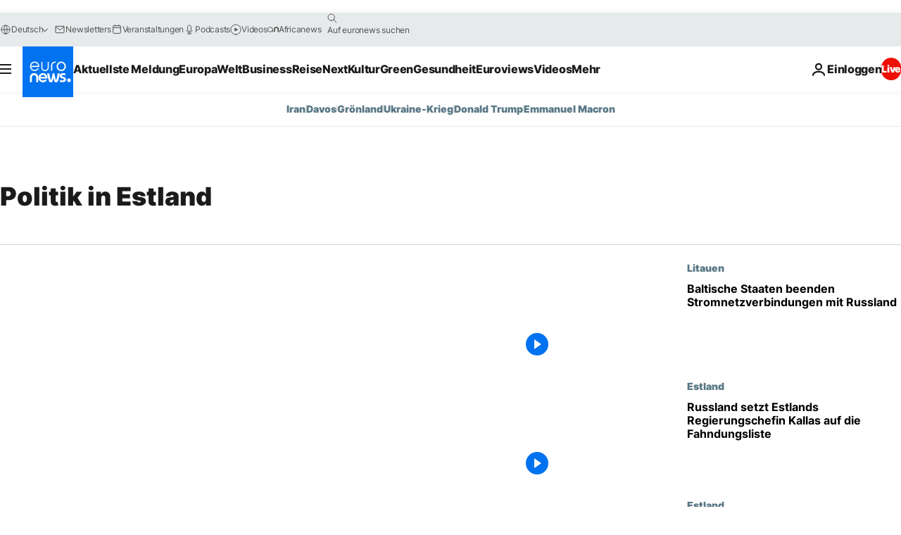

--- FILE ---
content_type: application/javascript
request_url: https://ml314.com/utsync.ashx?pub=&adv=&et=0&eid=84280&ct=js&pi=&fp=&clid=&if=0&ps=&cl=&mlt=&data=&&cp=https%3A%2F%2Fde.euronews.com%2Ftag%2Fpolitik-in-estland&pv=1769023930398_yd07r6g76&bl=en-us@posix&cb=4112628&return=&ht=&d=&dc=&si=1769023930398_yd07r6g76&cid=&s=1280x720&rp=&v=2.8.0.252
body_size: 677
content:
_ml.setFPI('3658468585969811503');_ml.syncCallback({"es":true,"ds":true});_ml.processTag({ url: 'https://dpm.demdex.net/ibs:dpid=22052&dpuuid=3658468585969811503&redir=', type: 'img' });
_ml.processTag({ url: 'https://idsync.rlcdn.com/395886.gif?partner_uid=3658468585969811503', type: 'img' });
_ml.processTag({ url: 'https://match.adsrvr.org/track/cmf/generic?ttd_pid=d0tro1j&ttd_tpi=1', type: 'img' });
_ml.processTag({ url: 'https://ib.adnxs.com/getuid?https://ml314.com/csync.ashx%3Ffp=$UID%26person_id=3658468585969811503%26eid=2', type: 'img' });
